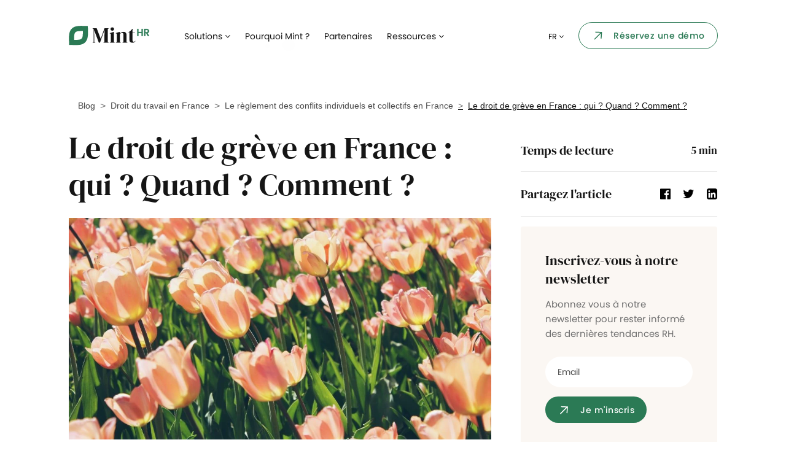

--- FILE ---
content_type: text/html; charset=utf-8
request_url: https://minthr.com/fr/blog/le-droit-de-greve-en-france/
body_size: 13171
content:
 



<!doctype html>
<html lang="fr" dir="ltr" >

<head>
    <title>Le droit de grève en France : qui ? Quand ? Comment ? </title>
    <link rel="apple-touch-icon" sizes="180x180" href="/theme/assets/favicon/apple-touch-icon.png">
    <link rel="icon" type="image/png" sizes="32x32" href="/theme/assets/favicon/favicon-32x32.png">
    <link rel="icon" type="image/png" sizes="16x16" href="/theme/assets/favicon/favicon-16x16.png">
    <link rel="mask-icon" href="/theme/assets/favicon/safari-pinned-tab.svg" color="#2b7a55">
    <meta name="msapplication-TileColor" content="#2b7a55">
    <meta name="theme-color" content="#2b7a55">
    <!-- Required meta tags -->
    <meta charset="utf-8">
    <meta name="viewport" content="width=device-width, initial-scale=1, shrink-to-fit=no">
    <!-- Seo -->
    <meta name="keywords" content="" />
    <meta name="description" content="Découvrez dans cet article tout ce qu'il faut savoir sur le droit de grève en France." />
    <meta name="language" content="fr"> 
    <meta name="og:title" content="Le droit de grève en France : qui ? Quand ? Comment ? - MintHR" /> 
    <meta name="og:site_name" content="MintHR" /> 
    <meta name="og:description" content="Découvrez dans cet article tout ce qu'il faut savoir sur le droit de grève en France." /> 
    
    <meta name="google-site-verification" content="BHE5OpoA9PWRX3BCYa1xSyJ0BnqaaPY5gmZwKGGweFo" />
        <link rel="canonical" href="https://minthr.com/fr/blog/le-droit-de-greve-en-france/">
                <meta name="robots" content="index, follow">
    
    <link rel="amphtml" href="/fr/blog/le-droit-de-greve-en-france/?amp=1" >

    
     <link href="/DependencyHandler.axd?s=[base64]&amp;t=Css&amp;cdv=1427087272" type="text/css" rel="stylesheet"/>
     <script src="https://platform.illow.io/banner.js?siteId=e3a157b5-91cd-4cc8-a258-7e62a02b9069"></script>
    <!-- Global site tag (gtag.js) - Google Analytics -->
<script async src="https://www.googletagmanager.com/gtag/js?id=G-DXQZCMKFGN"></script>
<script>
  window.dataLayer = window.dataLayer || [];
  function gtag(){dataLayer.push(arguments);}
  gtag('js', new Date());

  gtag('config', 'G-DXQZCMKFGN');
</script>
<!-- Start of HubSpot Embed Code -->
<script type="text/javascript" id="hs-script-loader" async defer src="//js-eu1.hs-scripts.com/143764660.js"></script>
<!-- End of HubSpot Embed Code -->
<script type="text/javascript">
  _linkedin_partner_id = "6180202";
  window._linkedin_data_partner_ids = window._linkedin_data_partner_ids || [];
  window._linkedin_data_partner_ids.push(_linkedin_partner_id);
</script>
<script type="text/javascript">
  (function(l) {
    if (!l) {
      window.lintrk = function(a, b) { window.lintrk.q.push([a, b]) };
      window.lintrk.q = [];
    }
    var s = document.getElementsByTagName("script")[0];
    var b = document.createElement("script");
    b.type = "text/javascript"; b.async = true;
    b.src = "https://snap.licdn.com/li.lms-analytics/insight.min.js";
    s.parentNode.insertBefore(b, s);
  })(window.lintrk);
</script>
<noscript>
  <img height="1" width="1" style="display:none;" alt=""
    src="https://px.ads.linkedin.com/collect/?pid=6180202&fmt=gif" />
</noscript>
    <!-- end Responsive skin style  -->
</head>

<body class="home blog">

    <!-- header -->
    <header class="rh-header ">
        <!-- header container  -->
        <div class="container">

            <div class="menu-nav">
                <nav>
                    <ul>
                        <li>
                            <a href="/fr/">
                                <div class="rh-logo">
                                    <img src="/theme/assets/logo.svg" alt="">
                                </div>
                            </a>
                        </li>
                        <li><a href="" class="solutions-dropdown">Solutions <i class="fa fa-angle-down"></i></a></li>
                        <li><a href="/fr/whymint/">Pourquoi Mint ? </a></li>
                        <li><a href="/fr/becomeapartner/">Partenaires
</a></li>
                        <li class="ressources-dropdown"><a href="" id="ressources_dropdown" data-toggle="dropdown" aria-haspopup="true">Ressources <i
                            class="fa fa-angle-down"></i></a>

                            <div class="dropdown-menu rh-dropdown" aria-labelledby="ressources_dropdown">
                                <a class="dropdown-item" href="/fr/blog/">Blog</a>
                                <a class="dropdown-item" href="/fr/security/">S&#233;curit&#233;</a>
                                <a class="dropdown-item" href="/fr/presskit/">Dossier de presse</a>
                                <a class="dropdown-item" href="/fr/glossary/">Glossaire</a>
                                <a class="dropdown-item" href="#">Fiches m&#233;tiers</a>
                            </div>
                        </li>
                    </ul>
                </nav>
                <nav>
                    <ul>
                        <li class="ressources-dropdown"><a style="font-size: 0.8em;" href="" id="ressources_dropdown" data-toggle="dropdown" aria-haspopup="true">FR <i
                            class="fa fa-angle-down"></i></a>

                          
                            <div class="dropdown-menu rh-dropdown" aria-labelledby="ressources_dropdown">
                                <a class="dropdown-item" href="#">English</a>
                                <a class="dropdown-item" href="https://minthr.com/fr/blog/le-droit-de-greve-en-france/">French</a>
                                <a class="dropdown-item" href="#">Spanish</a>
                                <a class="dropdown-item" href="#">Arabic</a>
                            </div>
                        </li>
                        <li style="display:none"><a href="#">Se connecter</a></li>
                        
                        <li>
                            <a href="/fr/request-a-demo/" class="btn button-outline-success go-demo">
                                <img src="/theme/assets/icons/arrow-rotate45.svg" alt="" class="me-2"> R&#233;servez une d&#233;mo
                            </a>
                        </li>
                    </ul>
                </nav>
            </div>
            <!--  menu-nav-mobile   -->
            <div class="menu-nav-mobile">
                <nav>
                    <ul>
                        <li>
                            <a href="/fr/">
                                <div class="rh-logo">
                                    <img src="/theme/assets/logo.svg" alt="">
                                </div>
                            </a>
                        </li>
                        <li>
                            <a href="" class="menu-toggle"><img src="/theme/assets/icons/burger.svg" alt=""> </a>
                        </li>
                    </ul>
                </nav>
            </div>
            <!--  menu-nav-mobile   -->

        </div>
        <!-- header container  -->
    </header>
    <!-- header -->
    <!-- page root  -->
       


 <main class="page-root blog-page ">



        <section class="single-blog">

            <div class="container">

                <div class="row">

                    <div class="col-12">

                        <div class="single-post-header">
                            <div class="mint-breadcrumb">
                                <nav aria-label="breadcrumb">
                                    <ol class="breadcrumb">
                                        <li class="breadcrumb-item"><a href="/fr/blog/">Blog</a></li>
                                                   <li class="breadcrumb-item"><a href="/fr/category/droit-du-travail-en-france/">Droit du travail en France </a></li>
                                                   <li class="breadcrumb-item"><a href="/fr/category/droit-du-travail-en-france/le-reglement-des-conflits-individuels-et-collectifs-en-france/">Le r&#232;glement des conflits individuels et collectifs en France </a></li>
                                        <li class="breadcrumb-item active" aria-current="page">  Le droit de gr&#232;ve en France : qui ? Quand ? Comment ?</li>
                                    </ol>
                                </nav>
                            </div>
                            <div class="single-post-content">
                                <h3 class="d-block d-xl-none">Le droit de gr&#232;ve en France : qui ? Quand ? Comment ?</h3>
                            </div>
                            
                            <ul class="post-infos d-block d-xl-none">
                                <li>
                                    <h4>Temps de lecture </h4>
                                    <p><span class="timelecture"></span> min</p>
                                </li>
                                <li>
                                    <h4>Partagez l&#39;article </h4>
                                   <ul class="soccial-network mt-0 mb-0">
                                                    <li><a target="_blank" href="https://www.facebook.com/sharer.php?u=https://minthr.com/fr/blog/le-droit-de-greve-en-france/"><i class="fa fa-facebook-official"
                                                                aria-hidden="true"></i></a></li>
                                                    <li><a target="_blank" href="https://twitter.com/share?url=https://minthr.com/fr/blog/le-droit-de-greve-en-france/&text=Le droit de gr&#232;ve en France : qui ? Quand ? Comment ?"><i class="fa fa-twitter" aria-hidden="true"></i></a>
                                                    </li>
                                                    <li><a target="_blank" href="https://www.linkedin.com/shareArticle?url=https://minthr.com/fr/blog/le-droit-de-greve-en-france/&title=Le droit de gr&#232;ve en France : qui ? Quand ? Comment ?"><i class="fa fa-linkedin-square"
                                                                aria-hidden="true"></i></a></li>
                                                </ul>
                                </li>
                            </ul>
                            <div class="news-letter-sidebar mt-4 d-block d-xl-none">

                                <h2>Inscrivez-vous &#224; notre newsletter </h2>







    <div id="umbraco_form_f2b709ccdbd741dbba3703f287a64318" class="dd umbraco-forms-form abonn&#233;s&#224;lanewsletter subscribeform umbraco-forms-">

<form action="/fr/blog/le-droit-de-greve-en-france/" enctype="multipart/form-data" method="post"><input name="__RequestVerificationToken" type="hidden" value="_9R0YB_WYOhGHHeO9-I6D8JzqY3qCXJd9wRPGy9qIQuE50LUjF5Accs0fgIjliPSSMIj5q6zI1KiR9vEdgdsMJzLKn12IJEQK7GzBdsC9qA1" /><input data-val="true" data-val-required="Le champ FormId est requis." name="FormId" type="hidden" value="f2b709cc-dbd7-41db-ba37-03f287a64318" /><input name="FormName" type="hidden" value="Abonnés à la newsletter" /><input data-val="true" data-val-required="Le champ RecordId est requis." name="RecordId" type="hidden" value="00000000-0000-0000-0000-000000000000" /><input name="PreviousClicked" type="hidden" value="" /><input name="Theme" type="hidden" value="" />            <input type="hidden" name="FormStep" value="0" />
            <input type="hidden" name="RecordState" value="[base64]" />





<div class="umbraco-forms-page">




        <fieldset class="umbraco-forms-fieldset p-0 mb-0" id="9f832bf5-2039-450f-913c-8194d3765bbb">


            <div class="row-fluid row">

                    <div class="umbraco-forms-container col-md-12">

                            <div class="email   umbraco-forms-field email shortanswer mandatory" >




                                <div class="umbraco-forms-field-wrapper form-group">
                                    
<input type="text" name="8a3f523e-1619-4e7a-8697-191f06404bd3" id="8a3f523e-1619-4e7a-8697-191f06404bd3" data-umb="8a3f523e-1619-4e7a-8697-191f06404bd3" class="form-control" value="" maxlength="255"
         placeholder="Email "   

  data-val="true"   
  data-val-required="Please provide a value for Email"   
  data-val-regex="Please provide a valid value for Email" data-val-regex-pattern="^[a-zA-Z0-9_.+-]+@[a-zA-Z0-9-]+.[a-zA-Z0-9-.]+$"    />





<span class="field-validation-valid" data-valmsg-for="8a3f523e-1619-4e7a-8697-191f06404bd3" data-valmsg-replace="true"></span>


                                </div>

                            </div>

                    </div>
            </div>

        </fieldset>

    <div style="display: none" aria-hidden="true">
        <input type="text" name="f2b709ccdbd741dbba3703f287a64318" />
    </div>


    <div class="umbraco-forms-navigation pt-0 row-fluid">

        <div class="col-md-12">
                <button data-umb="submit-forms-form" name="__next" type="submit" id="submitProjecBtn" class="btn button-success ripple-surface">
                    <img src="/theme/assets/icons/arrow-rotate45-light.svg" class="me-2" alt="">
                    Je m&#39;inscris
                </button>
        </div>
    </div>
</div>

<input name="ufprt" type="hidden" value="[base64]" /></form>

        



<script type="application/javascript">
    if (typeof umbracoFormsCollection === 'undefined') var umbracoFormsCollection = [];
    umbracoFormsCollection.push("%7B%22formId%22:%22f2b709ccdbd741dbba3703f287a64318%22,%22fieldSetConditions%22:%7B%7D,%22fieldConditions%22:%7B%7D,%22recordValues%22:%7B%7D%7D");
</script>


<script type='application/javascript' src='/App_Plugins/UmbracoForms/Assets/Themes/Default/umbracoforms.js' defer='defer' type='application/javascript' ></script><link rel='stylesheet' href='/App_Plugins/UmbracoForms/Assets/Themes/Default/style.css' />    </div>
    



                                <ul class="soccial-network">
                                    <li><a href=""><i class="fa fa-facebook-official" aria-hidden="true"></i></a></li>
                                    <li><a href=""><i class="fa fa-instagram" aria-hidden="true"></i></a></li>
                                    <li><a href=""><i class="fa fa-linkedin-square" aria-hidden="true"></i></a>
                                    </li>
                                </ul>

                            </div>
                        </div>

                        <div class="single-post-details">

                            <div class="row g-5">

                                <div class="col-12 col-xl-8 mt-2">

                            <div class="single-post-content reset-this" id="articlecore">
                                        <h1 class="d-none d-xl-block">
                                            Le droit de gr&#232;ve en France : qui ? Quand ? Comment ?</h1>
                                            <div class="blog-thumbnail mt-4">

                                <img src="/media/qghhhfdn/le-droit-de-gr&#232;ve-en-france-qui-quand-comment.jpg" alt="Le droit de gr&#232;ve en France  qui  quand  comment">
                                
                            </div>
                                         <!DOCTYPE html>
<html>
<head>
</head>
<body>
<p> </p>
<p>Une grève est un arrêt collectif de travail, décidé par un groupe d'employés, dans le but de faire pression sur leur employeur pour obtenir des changements. En France, la<strong> grève est un droit constitutionnel protégé par la loi</strong>. Cependant, il existe certaines règles qui doivent être suivies pour qu'une grève soit légale. Les grèves peuvent être organisées pour diverses raisons, mais avant de se mettre en grève, les employés doivent informer leur employeur de leur intention de faire grève et des revendications pour lesquelles ils font grève. Quelles sont les raisons possibles de grève ? Quelles sont les conséquences de la grève sur la situation du salarié en entreprise ?</p>
<p> </p>
<p id="sommaire">[Sommaire]</p>
<p> </p>
<h2>Quelles sont les raisons légales pour lesquelles les salariés peuvent effectuer des grèves ?</h2>
<p> </p>
<p>En France, le droit de grève est protégé par la Constitution et le Code du travail. Les employés ont le droit de faire grève pour faire valoir leurs revendications, mais il y a certaines règles qui doivent être respectées. L'une de ces règles est que la grève doit être liée à une raison légale.</p>
<p>Parmi ces raisons légales, il y a la question des salaires, que ce soit pour revendiquer une augmentation, une <a href="/fr/glossary/indemnite-compensatrice-de-conges-payes/" title="Indemnité compensatrice de congés payés">indemnité spéciale</a> ou une prime. La grève peut aussi être motivée par les conditions de travail. Les employés peuvent réclamer une amélioration des conditions de travail (heures de travail plus allégées, réduction de la charge de travail ou améliorations de la sécurité).</p>
<p>Il est aussi possible de faire grève pour demander des avantages sociaux. Il peut s’agir des congés payés supplémentaires, des régimes de retraite améliorés ou une meilleure couverture sociale. La grève peut aussi se faire pour protester contre des mesures disciplinaires injustes, des discriminations ou du harcèlement au travail ou encore pour protester contre des licenciements collectifs ou individuels.</p>
<p>Peu importe la raison de la grève, le groupe qui veut faire grève doit respecter un préavis de grève. La durée de ce préavis varie selon le secteur d'activité et la durée de la grève.</p>
<p> </p>
<p><strong>Bon à savoir</strong></p>
<p> </p>
<p>Ne constitue pas un motif légitime de grève toute protestation contre des décisions purement politiques.</p>
<p> </p>
<h2>Quel est le statut des salariés pendant la grève ?</h2>
<p> </p>
<p>Une fois que les salariés atteignent la date de la grève, ils ne sont pas tenus de travailler. L’employeur ne peut pas non plus leur imposer de se présenter à leur poste. Il faut noter que le salaire des salariés est suspendu durant toute la période de grève. Toutefois, les grévistes peuvent bénéficier d'une indemnité de grève, qui est financée par les syndicats. Les grévistes peuvent également bénéficier de la solidarité financière des autres travailleurs de l'entreprise ou du secteur.</p>
<p> </p>
<h2>Quelles sont les conséquences de la grève pour l’employé et pour l’employeur ?</h2>
<p> </p>
<p>Les grèves peuvent avoir des conséquences importantes pour les employeurs, les employés et l'économie en général. Les grèves peuvent entraîner une perte de revenus pour les employeurs, puisque la production va considérablement baisser en fonction de l’activité et de la durée de la grève. La grève peut aussi causer des perturbations dans la production ou les services.<br /><br />Une autre conséquence est une perturbation professionnelle ainsi que des pertes de temps pour les travailleurs qui ne font pas grève.</p>
<p>Au-delà de toutes ces conséquences à connotation négatives, les grèves sont aussi un bon moyen pour les employés d'exprimer leurs revendications et de faire pression sur les employeurs pour obtenir des changements. Toutefois avant d’en arriver à faire des grèves, les salariés doivent essayer de plusieurs manières de contacter l’employeur et de l’inciter à des changements au sein de l’entreprise. Il est important pour les salariés d’utiliser les grèves avec prudence afin d'éviter des conséquences négatives pour la continuité de l’entreprise.</p>
<p> </p>
<p><strong>Bon à savoir</strong></p>
<p> </p>
<p>L’employeur n’a pas le droit de sanctionner les salariés lorsque ces derniers entreprennent une action de grève légale.</p>
<p> </p>
<h2>Qui peut engager une action de grève ?</h2>
<p> </p>
<p>Tous les salariés de l’entreprise peuvent entamer une action de grève, pourvu qu’ils aient une raison légitime. En fonction de la situation ou de la demande, la grève peut concerner une section de l’entreprise, une catégorie du personnel ou encore un atelier en particulier. Toujours est-il que les personnes concernées par la grève doivent avoir des contrats en bonne et due forme avec l’employeur.</p>
<p> </p>
<h2>Comment engager une action de grève ?</h2>
<p> </p>
<p>Avant d’entamer une quelconque action de grève, il est important d’avoir une raison légitime parmi celles décrites ci-dessus. Il faut savoir aussi que l’objet de la grève doit être pour défendre des revendications professionnelles de divers ordres portant sur les conditions de travail ou sur la stratégie de l’entreprise.</p>
<p>Avant le jour J du début de la grève, les salariés concernés doivent présenter leurs revendications à l’employeur. Les revendications peuvent parvenir à l’employeur par le biais du syndicat ou par les grévistes eux-mêmes. Il est aussi important de noter que la date à laquelle les grévistes informent l’employeur doit être assez espacée de la date effective du démarrage de la grève afin que l’employeur puisse tenter une conciliation s’il le veut.</p>
<p>Il faut également noter que le mouvement de grève doit être suivi par au moins deux salariés. La grève peut concerner tous les salariés de l’entreprise, un département ou un tout petit nombre de personnes.</p>
<p> </p>
<p><strong>Bon à savoir</strong></p>
<p> </p>
<p>On ne peut pas parler de grève lorsqu’il y a seulement un seul salarié qui cesse de travailler, à moins que ce soit le seul employé de l’entreprise.</p>
<p> </p>
<h2>Quelles sont les conséquences de la grève sur le salaire ?</h2>
<p> </p>
<p>Durant toute la période de la grève, les contrats des salariés sont suspendus, ce qui signifie que les grévistes ne peuvent pas percevoir la totalité de leur rémunération. Au contraire, le salaire est diminué proportionnellement au nombre de jours de grève. Dans certains cas, la grève peut aussi entraîner la réduction des primes liées à la présence du salarié telles que la prime d’assiduité ou de rendement. Dans le cas d’un accord ou d’un protocole, les grévistes peuvent être autorisés à percevoir une partie ou la totalité de leurs salaires.</p>
<script defer src="https://static.cloudflareinsights.com/beacon.min.js/vcd15cbe7772f49c399c6a5babf22c1241717689176015" integrity="sha512-ZpsOmlRQV6y907TI0dKBHq9Md29nnaEIPlkf84rnaERnq6zvWvPUqr2ft8M1aS28oN72PdrCzSjY4U6VaAw1EQ==" data-cf-beacon='{"version":"2024.11.0","token":"88ef9d992acc4e24a98ef84d3a8a9ecf","server_timing":{"name":{"cfCacheStatus":true,"cfEdge":true,"cfExtPri":true,"cfL4":true,"cfOrigin":true,"cfSpeedBrain":true},"location_startswith":null}}' crossorigin="anonymous"></script>
</body>
</html>
 <div class="post-author-warpper">

                                            
                                        </div>
                                    </div>

                                </div>

                                <div class="col-12 col-xl-4 mt-2">

                                    <div class="blog-sidebar">
                                        <ul class="post-infos d-none d-xl-block">
                                            <li>
                                                <h4>Temps de lecture </h4>
                                                <p><span class="timelecture"></span> min</p>
                                                <span class="reading-progress"></span>
                                            </li>
                                            <li>
                                                <h4>Partagez l&#39;article </h4>
                                                <ul class="soccial-network mt-0 mb-0">
                                                    <li><a target="_blank" href="https://www.facebook.com/sharer.php?u=https://minthr.com/fr/blog/le-droit-de-greve-en-france/"><i class="fa fa-facebook-official"
                                                                aria-hidden="true"></i></a></li>
                                                    <li><a target="_blank" href="https://twitter.com/share?url=https://minthr.com/fr/blog/le-droit-de-greve-en-france/&text=Le droit de gr&#232;ve en France : qui ? Quand ? Comment ?"><i class="fa fa-twitter" aria-hidden="true"></i></a>
                                                    </li>
                                                    <li><a target="_blank" href="https://www.linkedin.com/shareArticle?url=https://minthr.com/fr/blog/le-droit-de-greve-en-france/&title=Le droit de gr&#232;ve en France : qui ? Quand ? Comment ?"><i class="fa fa-linkedin-square"
                                                                aria-hidden="true"></i></a></li>
                                                </ul>
                                            </li>
                                        </ul>
                                        <div class="news-letter-sidebar mt-3 d-none d-xl-block">

                                            <h2>Inscrivez-vous &#224; notre newsletter </h2>

                                            <div class="desc-zone">
                                                <p>Abonnez vous &#224; notre newsletter pour rester inform&#233; des derni&#232;res tendances RH. </p>

                                            </div>






    <div id="umbraco_form_f2b709ccdbd741dbba3703f287a64318" class="dd umbraco-forms-form abonn&#233;s&#224;lanewsletter subscribeform umbraco-forms-">

<form action="/fr/blog/le-droit-de-greve-en-france/" enctype="multipart/form-data" method="post"><input name="__RequestVerificationToken" type="hidden" value="NRIdf9DHhAwhVGEBH3O9XQTZJfVjBJdnZI6O43xUqyTjaGCdIboTAYorXGN4z-eyAxyAKPy8Hf1KsJSMS4MExSSE0QJE7Zohwvd3F1X0zmQ1" /><input data-val="true" data-val-required="Le champ FormId est requis." name="FormId" type="hidden" value="f2b709cc-dbd7-41db-ba37-03f287a64318" /><input name="FormName" type="hidden" value="Abonnés à la newsletter" /><input data-val="true" data-val-required="Le champ RecordId est requis." name="RecordId" type="hidden" value="00000000-0000-0000-0000-000000000000" /><input name="PreviousClicked" type="hidden" value="" /><input name="Theme" type="hidden" value="" />            <input type="hidden" name="FormStep" value="0" />
            <input type="hidden" name="RecordState" value="[base64]" />





<div class="umbraco-forms-page">




        <fieldset class="umbraco-forms-fieldset p-0 mb-0" id="9f832bf5-2039-450f-913c-8194d3765bbb">


            <div class="row-fluid row">

                    <div class="umbraco-forms-container col-md-12">

                            <div class="email   umbraco-forms-field email shortanswer mandatory" >




                                <div class="umbraco-forms-field-wrapper form-group">
                                    
<input type="text" name="8a3f523e-1619-4e7a-8697-191f06404bd3" id="8a3f523e-1619-4e7a-8697-191f06404bd3" data-umb="8a3f523e-1619-4e7a-8697-191f06404bd3" class="form-control" value="" maxlength="255"
         placeholder="Email "   

  data-val="true"   
  data-val-required="Please provide a value for Email"   
  data-val-regex="Please provide a valid value for Email" data-val-regex-pattern="^[a-zA-Z0-9_.+-]+@[a-zA-Z0-9-]+.[a-zA-Z0-9-.]+$"    />





<span class="field-validation-valid" data-valmsg-for="8a3f523e-1619-4e7a-8697-191f06404bd3" data-valmsg-replace="true"></span>


                                </div>

                            </div>

                    </div>
            </div>

        </fieldset>

    <div style="display: none" aria-hidden="true">
        <input type="text" name="f2b709ccdbd741dbba3703f287a64318" />
    </div>


    <div class="umbraco-forms-navigation pt-0 row-fluid">

        <div class="col-md-12">
                <button data-umb="submit-forms-form" name="__next" type="submit" id="submitProjecBtn" class="btn button-success ripple-surface">
                    <img src="/theme/assets/icons/arrow-rotate45-light.svg" class="me-2" alt="">
                    Je m&#39;inscris
                </button>
        </div>
    </div>
</div>

<input name="ufprt" type="hidden" value="[base64]" /></form>

        



<script type="application/javascript">
    if (typeof umbracoFormsCollection === 'undefined') var umbracoFormsCollection = [];
    umbracoFormsCollection.push("%7B%22formId%22:%22f2b709ccdbd741dbba3703f287a64318%22,%22fieldSetConditions%22:%7B%7D,%22fieldConditions%22:%7B%7D,%22recordValues%22:%7B%7D%7D");
</script>


    </div>
    


                                            

                                            <ul class="soccial-network">
                                                <li><a href=""><i class="fa fa-facebook-official"
                                                            aria-hidden="true"></i></a></li>
                                                <li><a href=""><i class="fa fa-instagram" aria-hidden="true"></i></a></li>
                                                <li><a href=""><i class="fa fa-linkedin-square" aria-hidden="true"></i></a>
                                                </li>
                                            </ul>

                                        </div>
                                    </div>

                                </div>

                            </div>

                        </div>



                    </div>



                </div>

            </div>

        </section>

        <!-- blogs  -->
        <section class="home-blogs">

            <div class="container">

                <div class="row">

                    <div class="col-12">
                        <h3 class="simple-title">D&#233;couvrez des articles similaires</h3>
                    </div>

                </div>
                <div class="row g-5 home-blogs-row">

                    <!-- blog -->
                    <div class="col-12 col-md-4">
                                <div class="blog">
                                    <div class="blog-img">
                                        <a href="/fr/blog/hr-tech/" class="full-link"></a>
                                        <img src="/media/ilypt0kp/hr-tech.png?mode=pad&amp;width=300" alt="">
                                    </div>
                                    <h2><a href="/fr/blog/hr-tech/">HR tech&#160;: Quels impacts sur la fonction RH?</a></h2>
                                    <div class="blog-cat">
                                                                                <p style="background-color:#FFF5DF">HR Tech</p>

                                    </div>

                                </div>
                            </div>
                            <div class="col-12 col-md-4">
                                <div class="blog">
                                    <div class="blog-img">
                                        <a href="/fr/blog/culture-entreprise/" class="full-link"></a>
                                        <img src="/media/uq5ohbz5/company-culture.png?mode=pad&amp;width=300" alt="">
                                    </div>
                                    <h2><a href="/fr/blog/culture-entreprise/">Comment recr&#233;er une culture d&#39;entreprise forte apr&#232;s une p&#233;riode de crise ?</a></h2>
                                    <div class="blog-cat">
                                                                                <p style="background-color:#FFF2EB">Performance &amp; culture</p>

                                    </div>

                                </div>
                            </div>
                            <div class="col-12 col-md-4">
                                <div class="blog">
                                    <div class="blog-img">
                                        <a href="/fr/blog/sirh-systeme-information-ressources-humaines/" class="full-link"></a>
                                        <img src="/media/4ncassra/hris-employee-engagement.png?mode=pad&amp;width=300" alt="">
                                    </div>
                                    <h2><a href="/fr/blog/sirh-systeme-information-ressources-humaines/">Comment une solution SIRH peut booster l’engagement des collaborateurs dans une entreprise ?</a></h2>
                                    <div class="blog-cat">
                                                                                <p style="background-color:#FFF5DF">HR Tech</p>

                                    </div>

                                </div>
                            </div>
                    

                    

                </div>

            </div>

        </section>
        <!-- blogs  -->


        <!-- descover -->
        

<div class="descover-mint  ">
            <h2 class="simple-title">Digitalisez vos <br> processus RH & IT</h2>
            <div class="descover-mint-details">
                <p>Prêts à simplifier vos process RH & IT ? </p>
                <a href="/fr/request-a-demo/" class="btn button-success">
                    <img src="/theme/assets/icons/arrow-rotate45-light.svg" alt="" class="me-2">
                    Réservez une démo
                    
                </a>
            </div>
        </div>
        <!-- descover  -->
<div class="modal" id="uformsubmitedModal" tabindex="-1" aria-hidden="true">
            <div class="modal-dialog modal-lg modal-dialog-centered">
                <div class="modal-content">


                    <div class="rh-alert-info">

                        <a href="#" data-bs-dismiss="modal" class="close-modal btn close-modal-project-alert">
                            <img src="/theme/assets/icons/cross.svg" alt="">
                        </a>

                        <img src="/theme/assets/icons/check-circle.svg" alt="">
                        <h2>Votre demande a bien été <br> transmise</h2>
                       

                    </div>


                </div>
            </div>
        </div>
    </main>


       
    <!--./page root  -->
    <!-- footer -->
    <footer class="rh-footer">

        <div class="container">

            <!-- row 1  -->
            <div class="row">

                <div class="col-12 col-lg-4">
                    <div class="footer-logo-box">
                        <img src="/theme/assets/logo.svg" alt="">
                        <p></p>
                    </div>
                </div>
                <div class="col-12 col-lg-8 pt-5">

                    <div class="row justify-content-center">

                        <div class="col-12 col-xl-10">
                            <div class="row">
                                <div class="col-6 col-md-4">
                                    <div class="footer-box">
                                        <h2>Solutions </h2>
                                        <ul>
                                            <li><a href="/fr/hr-administrative-solutions/">Administratif RH</a></li>
                                            <li><a href="/fr/talent-management-solutions/">Gestion des talents </a></li>
                                            <li><a href="/fr/solutions-it-service-management/">IT service management</a></li>
                                            <li><a href="/fr/other-solutions/">Et bien plus encore …</a></li>
                                        </ul>
                                    </div>
                                </div>
                                <div class="col-6 col-md-4">
                                    <div class="footer-box">
                                        <h2>Pourquoi Mint ? </h2>
                                        <ul>
                                            <li><a href="/fr/whymint/">Pourquoi Mint ? </a></li>

                                        </ul>
                                    </div>
                                </div>
                                <div class="col-6 col-md-4 d-none d-md-block">
                                    <div class="footer-box">
                                        <h2>Ressources </h2>
                                        <ul>
                                            <li><a href="/fr/blog/">Blog</a></li>
                                            <li><a href="/fr/security/">S&#233;curit&#233;</a></li>
                                            <li><a href="/fr/presskit/">Dossier de presse </a></li>
                                             <li><a href="/fr/glossary/">Glossaire</a></li>
                                        </ul>
                                    </div>
                                </div>

                            </div>
                        </div>

                    </div>

                </div>
            </div>
            <!-- row 2  -->
            <div class="row footer-row-2">

                <div class="col-md-6 col-lg-4">
                    <div class="footer-social-links bordertop">
                        <h3></h3>
                        <ul>
                            <li><a href="https://www.linkedin.com/company/minthr"><i class="fa fa-facebook-square" aria-hidden="true"></i></a></li>
                            <li><a href="https://www.linkedin.com/company/minthr"><i class="fa fa-instagram" aria-hidden="true"></i></a></li>
                            <li><a href="https://www.linkedin.com/company/minthr"><i class="fa fa-linkedin" aria-hidden="true"></i></a></li>
                            <li><a href="https://www.linkedin.com/company/minthr"><i class="fa fa-youtube" aria-hidden="true"></i></a></li>
                            <li><a href="https://www.linkedin.com/company/minthr"><i class="fa fa-twitter" aria-hidden="true"></i></a></li>
                        </ul>
                    </div>
                </div>
                <div class="col-md-6 col-lg-8">

                    <div class="row justify-content-center">

                        <div class="col-12 col-xl-10">
                            <div class="row">
                                <div class="col-6 col-md-6 col-lg-4">
                                    <div class="footer-box">
                                        <h2>Soci&#233;t&#233;</h2>
                                        <ul>
                                            <li><a href="/fr/who-we-are/">Qui sommes-nous ? </a></li>
                                            <li><a href="https://mint.minthr.com/candidat/listing">Carri&#232;re</a></li>
                                            <li><a href="/fr/contact-us/">Contact</a></li>
                                        </ul>
                                    </div>
                                </div>
                                <div class="col-6 col-md-6 col-lg-4">
                                    <div class="footer-box">
                                        <h2>Partenaires
 </h2>
                                        <ul>
                                            <li><a href="/fr/becomeapartner/">Devenir partenaire </a></li>
                                            <li><a href="/fr/becomeapartner/">Soumettre mon projet</a></li>
                                        </ul>
                                    </div>
                                </div>
<div class="col-6 col-md-4 d-block d-md-none">
                                    <div class="footer-box">
                                         <h2>Ressources </h2>
                                        <ul>
                                            <li><a href="/fr/blog/">Blog</a></li>
                                            <li><a href="/fr/security/">S&#233;curit&#233;</a></li>
                                            <li><a href="/fr/presskit/">Dossier de presse </a></li>
                                             <li><a href="/fr/glossary/">Glossaire</a></li>
                                        </ul>
                                    </div>
                                </div>
                            </div>
                        </div>

                    </div>

                </div>
            </div>
            <!-- row 3  -->
            <!-- cites blocks  -->

            <!-- <div class="footer-cites">

                <div class="row">

                    <div class="col-12 col-md-4">
                        <div class="city-col">
                            <h3>Casablanca</h3>
                            <ul>
                                <li>Ghandi Mall, immeuble 9 (2è.)</li>
                                <li>boulevard Ghandi</li>
                                <li>20100 CASABLANCA</li>
                            </ul>
                        </div>
                    </div>
                    <div class="col-12 col-md-4">
                        <div class="city-col">
                            <h3>Madrid</h3>
                            <ul>
                                <li>Zurbarán, 18</li>
                                <li>28010 MADRID</li>
                            </ul>
                        </div>

                    </div>
                    <div class="col-12 col-md-4">
                        <div class="city-col">
                            <h3>Paris</h3>
                            <ul>
                                <li>10 allée du bord de l'eau </li>
                                <li>75016 PARIS</li>
                            </ul>
                        </div>

                    </div>

                </div>

            </div> -->

            <!-- cites blocks  -->
           
        </div>
         <div class="bottom-footer">

                <ul>
                    
                    <li><a href="">Copyright © Mint HR 2026</a></li>
                    <li><a href="/fr/privacy-policy/">Politique de confidentialit&#233;</a></li>
                    <li><a href="/fr/legal-notice/">Mentions l&#233;gales</a></li>
                    <li><a href="/fr/general-terms-of-use/">Conditions g&#233;n&#233;rales d&#39;utilisation </a></li>
                    <li>
      
    
                        <div class="lang-dropdown">

                            <select class="nice-select" name="" id="" onChange="window.location.href=this.value">
                                <option value="#" >Arabic</option>
                                <option value="#" >English</option>
                                <option value="https://minthr.com/fr/blog/le-droit-de-greve-en-france/" selected>French</option>
                                <option value="#" >Spanish</option>
                            </select>
                        </div>
                    </li>
                </ul>

            </div>

    </footer>
    <!-- ./footer -->
    <!-- Solutions  -->



<div class="dropdown-solutions">

        <div class="container">



            <div class="row g-0">

                <div class="col-9">
                    <!-- row  -->
                    <div class="row">

                        <div class="col-4">
                            <h2 class="solution-title">Administratif RH</h2>
                        </div>

                        <div class="col-4">
                            <h2 class="solution-title">Gestion des talents </h2>
                        </div>

                        <div class="col-4">
                            <h2 class="solution-title">IT service management</h2>
                        </div>

                    </div>
                    <!-- ./row  -->
                    <!-- row  -->
                    <div class="row">

                        <div class="col-4">
                            <a class="solution-item" href="/fr/hr-administrative-solutions/#block_core_rh">
                                <div class="solution-head">
                                    <img src="/theme/assets/icons/png-icons/Core RH.png?mode=pad&amp;width=64" alt="">
                                    <h3>Core HR</h3>
                                </div>
                                <p>Centralisez vos donn&#233;es RH dans un portail unique </p>
                            </a>
                        </div>

                        <div class="col-4">
                            <a class="solution-item" href="/fr/talent-management-solutions/#block_recrutement">
                                <div class="solution-head">
                                    <img src="/theme/assets/icons/png-icons/Recrutement.png?mode=pad&amp;width=64" alt="">
                                    <h3>Recrutement </h3>
                                </div>
                                <p>Digitalisez la gestion de votre processus de recrutement  </p>
                            </a>
                        </div>

                        <div class="col-4">
                            <a class="solution-item" href="/fr/solutions-it-service-management/#block_materiel">
                                <div class="solution-head">
                                    <img src="/theme/assets/icons/png-icons/Gestion-Materiels.png?mode=pad&amp;width=64" alt="">
                                    <h3>Mat&#233;riels</h3>
                                </div>
                                <p>Optimisez la gestion du parc informatique allou&#233; &#224; vos collaborateurs  </p>
                            </a>
                        </div>

                    </div>
                    <!-- ./row  -->
                    <!-- row  -->
                    <div class="row">

                        <div class="col-4">
                            <a class="solution-item" href="/fr/hr-administrative-solutions/#block_conges">
                                <div class="solution-head">
                                    <img src="/theme/assets/icons/png-icons/Cong&#233;s.png?mode=pad&amp;width=64" alt="">
                                    <h3>Cong&#233;s et absences</h3>
                                </div>
                                <p>Digitalisez votre gestion des cong&#233;s et absences</p>
                            </a>
                        </div>

                        <div class="col-4">
                            <a class="solution-item" href="/fr/talent-management-solutions/#block_onboarding">
                                <div class="solution-head">
                                    <img src="/theme/assets/icons/png-icons/Onboarding.png?mode=pad&amp;width=64" alt="">
                                    <h3>Onboarding </h3>
                                </div>
                                <p>Facilitez l&#39;int&#233;gration de vos nouveaux collaborateurs  </p>
                            </a>
                        </div>

                        <div class="col-4">
                            <a class="solution-item" href="/fr/solutions-it-service-management/#block_logiciel">
                                <div class="solution-head">
                                    <img src="/theme/assets/icons/png-icons/Gestion-Logiciels.png?mode=pad&amp;width=64" alt="">
                                    <h3>Logiciels </h3>
                                </div>
                                <p>R&#233;pertoriez les logiciels utilis&#233;s par chaque collaborateur  </p>
                            </a>
                        </div>

                    </div>
                    <!-- ./row  -->
                    <!-- row  -->
                    <div class="row">

                        <div class="col-4">
                            <a class="solution-item" href="/fr/hr-administrative-solutions/#block_gestion_docs">
                                <div class="solution-head">
                                    <img src="/theme/assets/icons/png-icons/Gestion documents.png?mode=pad&amp;width=64" alt="">
                                    <h3>Gestion des documents </h3>
                                </div>
                                <p>Automatisez la gestion de vos documents administratifs </p>
                            </a>
                        </div>

                        <div class="col-4">
                            <a class="solution-item" href="/fr/talent-management-solutions/#block_formation">
                                <div class="solution-head">
                                    <img src="/theme/assets/icons/png-icons/Formation.png?mode=pad&amp;width=64" alt="">
                                    <h3>Formation</h3>
                                </div>
                                <p>Assurez un meilleur suivi des parcours de formation de vos collaborateurs </p>
                            </a>
                        </div>

                        <div class="col-4">
                            <a class="solution-item" href="/fr/solutions-it-service-management/#block_interventions">
                                <div class="solution-head">
                                    <img src="/theme/assets/icons/png-icons/ITService.png?mode=pad&amp;width=64" alt="">
                                    <h3>Suivi des interventions  </h3>
                                </div>
                                <p>Digitalisez les demandes et le suivi des interventions IT</p>
                            </a>

                        </div>

                    </div>
                    <!-- ./row  -->
                    <!-- row  -->
                    <div class="row">

                        <div class="col-4">
                            <a class="solution-item" href="/fr/hr-administrative-solutions/#block_note_de_frais">
                                <div class="solution-head">
                                    <img src="/theme/assets/icons/png-icons/Note de frais.png?mode=pad&amp;width=64" alt="">
                                    <h3>Notes de frais </h3>
                                </div>
                                <p>D&#233;mat&#233;rialisez la gestion de vos notes de frais  </p>
                            </a>
                        </div>

                        <div class="col-4">
                            <a class="solution-item" href="/fr/talent-management-solutions/#block_engagement">
                                <div class="solution-head">
                                    <img src="/theme/assets/icons/png-icons/Engagement-Moral.png?mode=pad&amp;width=64" alt="">
                                    <h3>Engagement collaborateur  </h3>
                                </div>
                                <p>Prenez le pouls du moral de vos collaborateurs  </p>
                            </a>
                        </div>


                    </div>
                    <!-- ./row  -->
                    <!-- row  -->
                    <div class="row">

                        <div class="col-4">
                            <a class="solution-item" href="/fr/hr-administrative-solutions/#block_remunération">
                                <div class="solution-head">
                                    <img src="/theme/assets/icons/png-icons/Pr&#233;paration paie.png?mode=pad&amp;width=64" alt="">
                                    <h3>Paie et r&#233;mun&#233;ration</h3>
                                </div>
                                <p>Simplifiez et coordonnez la pr&#233;paration de votre paie  </p>
                            </a>
                        </div>

                    </div>
                    <!-- ./row  -->
                    <!-- row  -->
                    <div class="row">

                        <div class="col-4">
                            <a class="solution-item" href="/fr/hr-administrative-solutions/#block_taches">
                                <div class="solution-head">
                                    <img src="/theme/assets/icons/png-icons/Controle deadlines.png?mode=pad&amp;width=64" alt="">
                                    <h3>T&#226;ches et check-lists </h3>
                                </div>
                                <p>Optimisez le suivi de vos t&#226;ches et check-lists RH  </p>
                            </a>
                        </div>

                    </div>
                    <!-- ./row  -->
                    <!-- row  -->
                    <div class="row">

                        <div class="col-4">
                            <a class="solution-item" href="/fr/hr-administrative-solutions/#block_mutuelle">
                                <div class="solution-head">
                                    <img src="/theme/assets/icons/png-icons/Simplifiez gestion mutuelle.png?mode=pad&amp;width=64" alt="">
                                    <h3>Suivi mutuelle </h3>
                                </div>
                                <p>Suivez les demandes de remboursement de soins</p>
                            </a>
                        </div>

                    </div>
                    <!-- ./row  -->

                </div>

                <div class="col-3">
                    <h2 class="solution-title">Et bien plus encore …...</h2>
                    <a class="solution-item mb-0" href="/fr/other-solutions/#block_profil">
                        <div class="solution-head">
                            <img src="/theme/assets/icons/png-icons/Plus-Espace Personnel.png?mode=pad&amp;width=64" alt="">
                            <h3>Portail collaborateur  </h3>
                        </div>
                    </a>
                    <a class="solution-item mb-0" href="/fr/other-solutions/#block_dashboard">
                        <div class="solution-head">
                            <img src="/theme/assets/icons/png-icons/Plus-Dashboard.png?mode=pad&amp;width=64" alt="">
                            <h3>Dashboard </h3>
                        </div>
                    </a>
                    <a class="solution-item mb-0" href="/fr/other-solutions/#block_reportings">
                        <div class="solution-head">
                            <img src="/theme/assets/icons/png-icons/Plus-KPI.png?mode=pad&amp;width=64" alt="">
                            <h3>KPI et reportings </h3>
                        </div>
                    </a>
                    <a class="solution-item mb-0" href="/fr/other-solutions/#block_api">
                        <div class="solution-head">
                            <img src="/theme/assets/icons/png-icons/Plus-API.png?mode=pad&amp;width=64" alt="">
                            <h3>Int&#233;gration</h3>
                        </div>
                    </a>
                    <a class="solution-item mb-0" href="/fr/other-solutions/#block_evenement">
                        <div class="solution-head">
                            <img src="/theme/assets/icons/png-icons/Plus-Evenement.png?mode=pad&amp;width=64" alt="">
                            <h3>&#201;v&#233;nement d&#39;entreprise  </h3>
                        </div>
                    </a>
                    <a class="solution-item mb-0" href="/fr/other-solutions/#block_annuaire">
                        <div class="solution-head">
                            <img src="/theme/assets/icons/png-icons/Plus-Annuaire.png?mode=pad&amp;width=64" alt="">
                            <h3>Annuaire d&#39;entreprise  </h3>
                        </div>
                    </a>
                    <a class="solution-item mb-0" href="/fr/other-solutions/#block_validation">
                        <div class="solution-head">
                            <img src="/theme/assets/icons/png-icons/Plus-Validation.png?mode=pad&amp;width=64" alt="">
                            <h3>Processus de validation  </h3>
                        </div>
                    </a>
                    <a class="solution-item mb-0" href="/fr/other-solutions/#block_controles">
                        <div class="solution-head">
                            <img src="/theme/assets/icons/Icon-Plus-Controle.svg" alt="">
                            <h3>Contr&#244;le d&#39;acc&#232;s </h3>
                        </div>
                    </a>

                </div>

            </div>

        </div>
        <span class="right-mask"></span>
        
    </div>


    <!-- Solutionslkkk  -->
        
         <!-- menu mobile  -->
        <div class="menu-mobile">

            <div class="menu-mobile-head">
                <ul>
                    <li>
                        <a href="">
                            <div class="rh-logo">
                                <img src="/theme/assets/logo.svg" alt="">
                            </div>
                        </a>
                    </li>
                    <li>
                        <a href="" class="menu-close"><img src="/theme/assets/icons/cross.svg" alt=""> </a>
                    </li>
                </ul>
                <a href="" class="btn button-success w-100 justify-content-center">
                    <img src="/theme/assets/icons/arrow-rotate45-light.svg" alt="" class="me-2"> R&#233;servez une d&#233;mo
                </a>
            </div>

           <div class="menu-mobile-body">
    <ul>
        <li>
            <a class="hassubmenu" href="">Solutions  <i class="fa fa-angle-down"></i></a>
            <ul class="submenu">
                <li>
                    <a href="/fr/hr-administrative-solutions/">Administratif RH</a>
                </li>
                <li>
                    <a href="/fr/talent-management-solutions/">Gestion des talents </a>
                </li>
                <li>
                    <a href="/fr/solutions-it-service-management/">IT service management</a>
                </li>
                <li>
                    <a href="/fr/other-solutions/">Et bien plus encore …</a>
                </li>
            </ul>
        </li>
        <li><a href="/fr/whymint/">Pourquoi Mint ? </a></li>
        <li><a href="/fr/becomeapartner/">Partenaires
</a></li>
        <li><a class="hassubmenu" href="">Ressources <i class="fa fa-angle-down"></i></a>
            <ul class="submenu">
                <li>
                <a  href="/fr/blog/">Blog</a>
                </li>
                <li>
                   <a  href="/fr/security/">S&#233;curit&#233;</a>
                </li>
                <li>
                      <a  href="/fr/presskit/">Dossier de presse</a>
                </li>
                <li>
                      <a  href="/fr/glossary/">Glossaire</a>
                </li>
            </ul>
        </li>
        <li><a href="#">Se connecter</a></li>
    </ul>
</div>

        </div>
        <!-- menu mobile  -->
    <!-- End page root  -->
    <!-- jQuery first, then Popper.js, then Bootstrap fontawsom JS -->

    <script src="/DependencyHandler.axd?s=[base64]&amp;t=Javascript&amp;cdv=1427087272" type="text/javascript"></script>
    
    
<script>
    var sommairetext = 'Sommaire';
    
    if($(".uformsubmited").length>0){
        var myModal = new bootstrap.Modal(document.getElementById('uformsubmitedModal'), {
             keyboard: false
        });
        myModal.show();
    }
    
    
    
</script>

    
    
    <!-- end uw scripts -->
    
    <script>
     var options = {
        title: '&#x1F36A; Accepter les cookies et la politique de confidentialité ?',
        message: 'Nous utilisons des cookies pour vous offrir la meilleure exp&#233;rience possible. Ils nous permettent &#233;galement d&#39;analyser le comportement des utilisateurs afin d&#39;am&#233;liorer constamment le site Web pour vous.',
        advancedBtnLabel :'Personnaliser les cookies',
        delay: 600,
        expires: 1,
        link: '/fr/privacy-policy/',
        onAccept: function(){
            var myPreferences = $.fn.ihavecookies.cookie();
            console.log('Yay! The following preferences were saved...');
            console.log(myPreferences);
        },
        acceptBtnLabel: 'Accepter les cookies',
        moreInfoLabel: 'Plus d&#39;information',
        cookieTypesTitle: 'S&#233;lectionnez les cookies que vous souhaitez accepter',
        cookieTypes: [
        {
            type: 'Site Preferences',
            value: 'preferences',
            description: 'These are cookies that are related to your site preferences, e.g. remembering your username, site colours, etc.'
        },
        {
            type: 'Analytics',
            value: 'analytics',
            description: 'Cookies related to site visits, browser types, etc.'
        },
        {
            type: 'Marketing',
            value: 'marketing',
            description: 'Cookies related to marketing, e.g. newsletters, social media, etc'
        }
    ],
    }
    var intervalId = setInterval(
          () => {
            if (window.illow) {
            window.illow.setLanguage('fr');
              clearInterval(intervalId);
            }
          },
          50,
    );

</script>

</body>

</html>



--- FILE ---
content_type: image/svg+xml
request_url: https://minthr.com/theme/assets/logo.svg
body_size: 2298
content:
<svg width="586" height="137" viewBox="0 0 586 137" fill="none" xmlns="http://www.w3.org/2000/svg">
<path fill-rule="evenodd" clip-rule="evenodd" d="M136.452 54.497C136.605 55.2503 136.746 56.007 136.873 56.7669C137.257 45.004 136.778 33.0459 136.336 22.0163C136.044 14.73 135.768 7.84891 135.768 1.69689C129.616 1.69689 122.738 1.4226 115.454 1.13217C104.498 0.695276 92.6259 0.221866 80.9354 0.590685L80.9335 0.587463C69.6851 0.933908 58.6099 2.08381 48.703 4.78535L48.7031 4.78545C40.5948 6.9968 33.2237 10.2622 27.2125 15.0093C25.0871 16.6843 23.0626 18.4835 21.1497 20.3976L20.5968 20.9578C20.7181 21.3639 20.8352 21.7704 20.9482 22.1773C20.8326 21.7702 20.7142 21.3637 20.5931 20.9578C18.8829 22.7055 17.2675 24.5436 15.7539 26.4641C0.141737 46.2667 0.565579 80.3953 1.66766 109.511C1.73364 111.248 1.80197 112.966 1.86943 114.662L1.86943 114.663L1.86947 114.664L1.86965 114.668C2.16007 121.972 2.43426 128.867 2.43426 135.03L2.73278 135.03C8.81303 135.03 15.5943 135.303 22.7688 135.591C27.2145 135.77 31.8111 135.955 36.4854 136.085C39.225 134.93 41.9217 133.645 44.5753 132.229C55.9854 126.085 65.973 117.696 73.9654 107.618C65.9728 117.697 55.9847 126.086 44.574 132.231C41.9204 133.646 39.2237 134.931 36.4841 136.086C43.9511 136.293 51.6171 136.366 59.1763 136.064C78.9679 135.275 98.0445 131.925 110.988 121.712C115.243 118.357 119.088 114.512 122.443 110.258C132.94 96.9342 136.19 77.1462 136.857 56.7612C136.73 56.0094 136.595 55.2543 136.452 54.497ZM81.8283 96.0458C84.4965 95.1981 86.7003 94.1625 88.2961 92.9021C89.2894 92.1194 90.2358 91.2788 91.1303 90.3849C92.0224 89.4898 92.8628 88.5448 93.6476 87.5543C99.773 79.7777 100.613 57.6716 100.245 37.2239C98.0334 37.1834 95.8 37.1576 93.5702 37.1502L93.57 37.1485C80.7532 37.1118 67.9591 37.7201 59.0374 39.9311C59.0032 39.5557 58.9668 39.1805 58.928 38.8053C58.9576 39.1803 58.989 39.5556 59.0228 39.9312C55.1603 40.8968 52.0202 42.1647 49.9157 43.8195C47.9304 45.3871 46.1355 47.182 44.5679 49.1673C38.4388 56.9402 37.6021 79.0501 37.9707 99.4977C40.112 99.5346 42.2755 99.5677 44.4352 99.5677C58.6542 99.6156 72.8696 98.8895 81.8292 96.0443C81.8289 96.0448 81.8286 96.0453 81.8283 96.0458Z" fill="#2B7A55"/>
<path d="M169.014 119.464V117.916L172.109 116.833C175.616 115.698 177.37 112.758 177.37 108.012V28.7823C177.37 26.719 177.112 25.0684 176.596 23.8304C176.184 22.5925 174.997 21.5608 173.037 20.7355L169.014 18.8785V17.3311H198.88L227.508 92.2282L254.434 17.3311H284.919V18.8785L282.443 19.807C280.483 20.5292 279.141 21.5608 278.419 22.902C277.697 24.1399 277.336 25.7905 277.336 27.8538V108.786C277.336 110.849 277.594 112.448 278.11 113.583C278.626 114.718 279.864 115.698 281.824 116.523L284.919 117.916V119.464H246.387V117.916L249.636 116.523C251.597 115.698 252.835 114.718 253.35 113.583C253.866 112.448 254.124 110.849 254.124 108.786V73.9682L254.434 29.7108L222.092 119.464H214.354L180.62 30.794L181.084 69.3258V108.322C181.084 110.591 181.393 112.448 182.012 113.893C182.735 115.234 184.076 116.214 186.036 116.833L189.44 117.916V119.464H169.014Z" fill="#151515"/>
<path d="M309.99 34.6627C306.482 34.6627 303.491 33.5794 301.015 31.413C298.642 29.1434 297.455 26.3064 297.455 22.902C297.455 19.3944 298.642 16.5574 301.015 14.3909C303.491 12.2245 306.482 11.1412 309.99 11.1412C313.497 11.1412 316.438 12.2245 318.81 14.3909C321.183 16.5574 322.37 19.3944 322.37 22.902C322.37 26.3064 321.183 29.1434 318.81 31.413C316.438 33.5794 313.497 34.6627 309.99 34.6627ZM291.73 119.464V117.916L293.896 117.297C295.96 116.678 297.352 115.75 298.074 114.512C298.9 113.274 299.312 111.623 299.312 109.56V61.1243C299.312 58.9578 298.9 57.3588 298.074 56.3271C297.352 55.1923 295.96 54.4186 293.896 54.0059L291.73 53.5417V51.9942L320.048 42.8642L321.596 44.4117L321.132 66.3856V109.715C321.132 111.778 321.493 113.428 322.215 114.666C323.04 115.904 324.433 116.833 326.393 117.452L327.94 117.916V119.464H291.73Z" fill="#151515"/>
<path d="M334.792 119.464V117.916L336.958 117.297C340.569 116.265 342.374 113.738 342.374 109.715V61.279C342.374 59.0094 342.013 57.3588 341.291 56.3271C340.569 55.1923 339.176 54.4186 337.113 54.0059L334.792 53.387V51.8395L361.253 42.8642L362.801 44.4117L364.039 53.6964C367.649 50.4984 371.724 47.8677 376.264 45.8044C380.803 43.7411 385.29 42.7095 389.727 42.7095C396.535 42.7095 401.745 44.5664 405.356 48.2803C409.07 51.9942 410.927 57.6683 410.927 65.3024V109.869C410.927 113.893 412.887 116.42 416.807 117.452L418.2 117.916V119.464H381.68V117.916L383.691 117.297C387.302 116.162 389.107 113.635 389.107 109.715V60.3505C389.107 53.748 385.806 50.4468 379.204 50.4468C374.665 50.4468 369.713 52.7164 364.348 57.2556V109.869C364.348 113.893 366.153 116.42 369.764 117.452L371.157 117.916V119.464H334.792Z" fill="#151515"/>
<path d="M452.9 119.583C446.298 119.583 441.14 117.933 437.426 114.632C433.815 111.33 432.01 106.069 432.01 98.8474V45.9242H421.332V44.3768L425.046 43.7578C428.244 43.0356 430.978 42.004 433.248 40.6629C435.62 39.3217 437.942 37.5164 440.211 35.2468L452.9 21.1649H454.448L453.984 42.8293H471.315V45.9242H453.829V101.633C453.829 105.244 454.603 107.977 456.15 109.834C457.801 111.691 459.864 112.62 462.34 112.62C464.506 112.62 466.415 112.104 468.066 111.072C469.716 109.938 471.367 108.442 473.017 106.585L474.565 108.132C472.502 111.64 469.665 114.425 466.054 116.489C462.443 118.552 458.059 119.583 452.9 119.583Z" fill="#151515"/>
<path d="M527.162 22.5105V22.0105H526.662H518.631H518.131V22.5105V43.0031H496.096V22.5105V22.0105H495.596H487.565H487.065V22.5105V71.4698V71.9698H487.565H495.596H496.096V71.4698V50.5545H518.131V71.4698V71.9698H518.631H526.662H527.162V71.4698V22.5105ZM562.231 71.7192L562.376 71.9698H562.665H572.245H573.126L572.675 71.2134L560.9 51.4978C564.513 50.5008 567.25 48.7403 569.06 46.1881C570.998 43.4746 571.97 40.4618 571.97 37.1631C571.97 34.3562 571.292 31.8025 569.93 29.514C568.606 27.2109 566.578 25.3878 563.876 24.0366C561.206 22.6774 557.954 22.0105 554.141 22.0105H537.234H536.734V22.5105V71.4698V71.9698H537.234H545.265H545.765V71.4698V52.3861H551.104L562.231 71.7192ZM560.556 42.8623L560.55 42.8678C559.174 44.2438 557.07 44.9756 554.141 44.9756H545.765V29.5619H554.141C557.123 29.5619 559.252 30.2735 560.626 31.6048L560.626 31.6048L560.632 31.6104C562.012 32.9037 562.728 34.731 562.728 37.1631C562.728 39.5894 561.991 41.4702 560.556 42.8623Z" fill="#2B7A55" stroke="#2B7A55"/>
</svg>


--- FILE ---
content_type: image/svg+xml
request_url: https://minthr.com/theme/assets/icons/check-circle.svg
body_size: -272
content:
<svg width="52" height="52" viewBox="0 0 52 52" fill="none" xmlns="http://www.w3.org/2000/svg">
<path d="M26 45.5C15.2295 45.5 6.5 36.7705 6.5 26C6.5 15.2295 15.2295 6.5 26 6.5C36.7705 6.5 45.5 15.2295 45.5 26C45.5 36.7705 36.7705 45.5 26 45.5Z" stroke="#2B7A55" stroke-width="2" stroke-linecap="round" stroke-linejoin="round"/>
<path d="M34.6654 21.667L23.832 32.5003L17.332 26.0003" stroke="#2B7A55" stroke-width="2" stroke-linecap="round" stroke-linejoin="round"/>
</svg>


--- FILE ---
content_type: image/svg+xml
request_url: https://minthr.com/theme/assets/icons/cross.svg
body_size: -344
content:
<svg width="24" height="24" viewBox="0 0 24 24" fill="none" xmlns="http://www.w3.org/2000/svg">
<path d="M6 6L18 18" stroke="#323232" stroke-width="1.5" stroke-linecap="round" stroke-linejoin="round"/>
<path d="M18 6L6 18" stroke="#323232" stroke-width="1.5" stroke-linecap="round" stroke-linejoin="round"/>
</svg>
